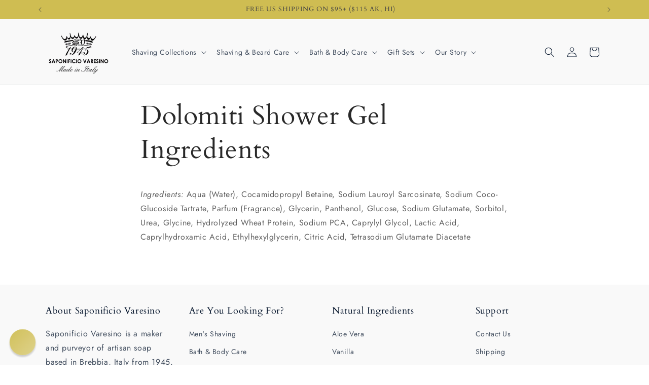

--- FILE ---
content_type: text/json
request_url: https://conf.config-security.com/model
body_size: 86
content:
{"title":"recommendation AI model (keras)","structure":"release_id=0x3a:70:35:2b:6b:24:63:4a:57:3d:2e:7b:77:72:55:20:7e:5a:47:35:5c:3a:5a:46:28:78:46:4e:40;keras;9jqv0lgg20wzn1w09rwnr7iytcnfaar44i5a60koc7of503k9v0a62up9hj80zodkt5uigza","weights":"../weights/3a70352b.h5","biases":"../biases/3a70352b.h5"}